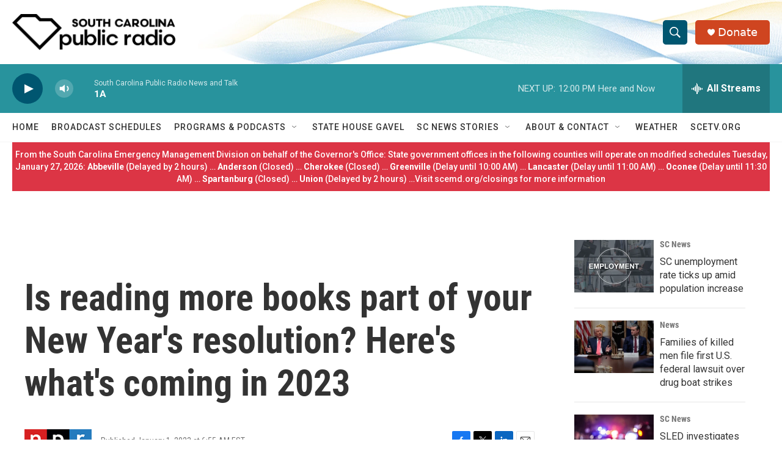

--- FILE ---
content_type: text/html; charset=utf-8
request_url: https://www.google.com/recaptcha/api2/aframe
body_size: 269
content:
<!DOCTYPE HTML><html><head><meta http-equiv="content-type" content="text/html; charset=UTF-8"></head><body><script nonce="K0HAkMiu8VUF0YPNLJuwRw">/** Anti-fraud and anti-abuse applications only. See google.com/recaptcha */ try{var clients={'sodar':'https://pagead2.googlesyndication.com/pagead/sodar?'};window.addEventListener("message",function(a){try{if(a.source===window.parent){var b=JSON.parse(a.data);var c=clients[b['id']];if(c){var d=document.createElement('img');d.src=c+b['params']+'&rc='+(localStorage.getItem("rc::a")?sessionStorage.getItem("rc::b"):"");window.document.body.appendChild(d);sessionStorage.setItem("rc::e",parseInt(sessionStorage.getItem("rc::e")||0)+1);localStorage.setItem("rc::h",'1769528046747');}}}catch(b){}});window.parent.postMessage("_grecaptcha_ready", "*");}catch(b){}</script></body></html>